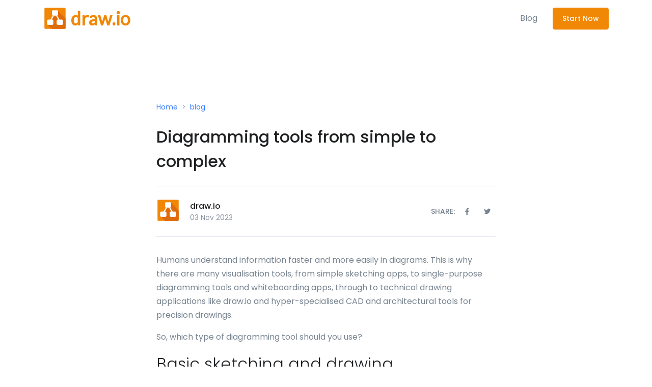

--- FILE ---
content_type: text/html; charset=utf-8
request_url: https://www.drawio.com/blog/diagramming-tools
body_size: 8319
content:
<!DOCTYPE html>
<html lang="en">
<head>
  <!-- Title -->
  <title>Blog - Diagramming tools from simple to complex</title>

  <!-- Required Meta Tags Always Come First -->
  <meta charset="utf-8">
  <meta name="viewport" content="width=device-width, initial-scale=1, shrink-to-fit=no">

  <!-- Favicon -->
  <link rel="shortcut icon" href="/favicon.ico">

  <!-- Google Fonts -->
  <link href="//fonts.googleapis.com/css?family=Poppins:300,400,500,600,700" rel="stylesheet">
  <link href="//fonts.googleapis.com/css?family=Lato&display=swap" rel="stylesheet">

  <!-- CSS Implementing Plugins -->
  <link rel="stylesheet" href="/assets/css/fontawesome-all.min.css">
  <link rel="stylesheet" href="/assets/css/animate.min.css">
  <link rel="stylesheet" href="/assets/css/hs.megamenu.css">
  <link rel="stylesheet" href="/assets/css/jquery.mCustomScrollbar.css">

  <!-- CSS Front Template -->
  <link rel="stylesheet" href="/assets/css/theme.css">
</head>
<body>
<!-- Search Content -->
<div id="searchSlideDown" class="d-none dropdown-unfold u-search-slide-down" aria-labelledby="searchSlideDownInvoker">
  <form>
    <!-- Input Group -->
    <div class="input-group input-group-borderless u-search-slide-down__input rounded mb-2">
      <div class="input-group-prepend">
        <span class="input-group-text">
          <span class="fas fa-search"></span>
        </span>
      </div>
      <input type="search" class="form-control" placeholder="Search Front" aria-label="Search Front">
      <div class="input-group-append">
        <a class="input-group-text" href="javascript:;"
           aria-label="close"
           data-unfold-event="click"
           data-unfold-hide-on-scroll="false"
           data-unfold-target="#searchSlideDown"
           data-unfold-type="css-animation"
           data-unfold-animation-in="active"
           data-unfold-animation-out="fadeOutUp"
           data-unfold-delay="0"
           data-unfold-duration="800"
           data-unfold-overlay='{
            "className": "u-search-slide-down-bg-overlay",
            "background": "rgba(55, 125, 255, .1)",
            "animationSpeed": 400
           }'>
          <span class="fas fa-times" aria-hidden="true"></span>
        </a>
      </div>
    </div>
    <!-- End Input Group -->
  </form>
</div>
<!-- End Search Content -->

<!-- ========== HEADER ========== -->
<header id="header" class="u-header u-header--abs-top-md u-header--bg-transparent u-header--show-hide-md"
        data-header-fix-moment="500"
        data-header-fix-effect="slide">
  <div class="u-header__section">
    <!-- Topbar -->
    <div class="d-none container u-header__hide-content pt-2">
      <div class="d-flex align-items-center">
        <div class="ml-auto">
          <!-- Jump To -->
          <div class="d-none d-inline-block d-sm-none position-relative mr-2">
            <a id="jumpToDropdownInvoker" class="dropdown-nav-link dropdown-toggle d-flex align-items-center" href="javascript:;" role="button"
               aria-controls="jumpToDropdown"
               aria-haspopup="true"
               aria-expanded="false"
               data-unfold-event="hover"
               data-unfold-target="#jumpToDropdown"
               data-unfold-type="css-animation"
               data-unfold-duration="300"
               data-unfold-delay="300"
               data-unfold-hide-on-scroll="true"
               data-unfold-animation-in="slideInUp"
               data-unfold-animation-out="fadeOut">
              Jump to
            </a>

            <div id="jumpToDropdown" class="dropdown-menu dropdown-unfold" aria-labelledby="jumpToDropdownInvoker">
              <a class="dropdown-item" href="../../html/pages/help.html">Help</a>
            </div>
          </div>
          <!-- End Jump To -->

          <!-- Links -->
          <div class="d-none d-sm-inline-block ml-sm-auto">
            <ul class="list-inline mb-0">
              <li class="list-inline-item mr-0">
                <a class="u-header__navbar-link" href="../pages/help.html">Help</a>
              </li>
            </ul>
          </div>
          <!-- End Links -->
        </div>

        <ul class="list-inline ml-2 mb-0">
          <!-- Search -->
          <li class="list-inline-item">
            <a id="searchSlideDownInvoker" class="btn btn-xs btn-icon btn-text-secondary u-search-slide-down-trigger" href="javascript:;" role="button"
               aria-haspopup="true"
               aria-expanded="false"
               aria-controls="searchSlideDown"
               data-unfold-type="css-animation"
               data-unfold-hide-on-scroll="false"
               data-unfold-target="#searchSlideDown"
               data-unfold-animation-in="active"
               data-unfold-animation-out="fadeOutUp"
               data-unfold-delay="0"
               data-unfold-duration="800"
               data-unfold-overlay='{
                "className": "u-search-slide-down-bg-overlay",
                "background": "rgba(55, 125, 255, .1)",
                "animationSpeed": 400
               }'>
              <span class="fas fa-search btn-icon__inner u-search-slide-down-trigger__icon"></span>
            </a>
          </li>
          <!-- End Search -->
        </ul>
      </div>
    </div>
    <!-- End Topbar -->

    <div id="logoAndNav" class="container">
      <!-- Nav -->
      <nav class="js-mega-menu navbar navbar-expand-md u-header__navbar u-header__navbar--no-space">
        <!-- Logo -->
        <a class="navbar-brand u-header__navbar-brand u-header__navbar-brand-center" href="/index.html" aria-label="Front">
          <svg xmlns="http://www.w3.org/2000/svg" xmlns:xlink="http://www.w3.org/1999/xlink" x="0px" y="0px" width="46px" height="46px" viewBox="0 0 250 250" xml:space="preserve" style="margin-bottom: 0; flex: none">
            <style type="text/css">
            	.st0{fill:#F08705;}
            	.st1{fill:#DF6C0C;}
            	.st2{fill:#FFFFFF;}
            </style>
            <path class="st0" d="M237.5,227.9c0,5.3-4.3,9.6-9.5,9.6c0,0,0,0,0,0H22.1c-5.3,0-9.6-4.3-9.6-9.5c0,0,0,0,0,0V22.1
            	c0-5.3,4.3-9.6,9.5-9.6c0,0,0,0,0,0h205.9c5.3,0,9.6,4.3,9.6,9.5c0,0,0,0,0,0V227.9z"/>
            <path class="st1" d="M237.5,227.9c0,5.3-4.3,9.6-9.5,9.6c0,0,0,0,0,0H89.6L44.8,192l27.9-45.5l82.7-102.7l82.1,84.5V227.9z"/>
            <path class="st2" d="M197.1,138.3h-23.7l-25-42.7c5.7-1.2,9.8-6.2,9.7-12V51.5c0-6.8-5.4-12.3-12.2-12.3c0,0-0.1,0-0.1,0h-41.7
            	c-6.8,0-12.3,5.4-12.3,12.2c0,0,0,0.1,0,0.1v32.1c0,5.8,4,10.8,9.7,12l-25,42.7H52.9c-6.8,0-12.3,5.4-12.3,12.2c0,0,0,0.1,0,0.1
            	v32.1c0,6.8,5.4,12.3,12.2,12.3c0,0,0.1,0,0.1,0h41.7c6.8,0,12.3-5.4,12.3-12.2c0,0,0-0.1,0-0.1v-32.1c0-6.8-5.4-12.3-12.2-12.3
            	c0,0-0.1,0-0.1,0h-4l24.8-42.4h19.3l24.9,42.4h-4.1c-6.8,0-12.3,5.4-12.3,12.2c0,0,0,0.1,0,0.1v32.1c0,6.8,5.4,12.3,12.2,12.3
            	c0,0,0.1,0,0.1,0h41.7c6.8,0,12.3-5.4,12.3-12.2c0,0,0-0.1,0-0.1v-32.1c0-6.8-5.4-12.3-12.2-12.3
            	C197.2,138.3,197.2,138.3,197.1,138.3z"/>
          </svg>
          <span class="u-header__navbar-brand-text">draw.io</span>
        </a>
        <!-- End Logo -->

        <!-- Responsive Toggle Button -->
        <button type="button" class="navbar-toggler btn u-hamburger"
                aria-label="Toggle navigation"
                aria-expanded="false"
                aria-controls="navBar"
                data-toggle="collapse"
                data-target="#navBar">
          <span id="hamburgerTrigger" class="u-hamburger__box">
            <span class="u-hamburger__inner"></span>
          </span>
        </button>
        <!-- End Responsive Toggle Button -->

        <!-- Navigation -->
        <div id="navBar" class="collapse navbar-collapse u-header__navbar-collapse">
          <ul class="navbar-nav u-header__navbar-nav">
            <!-- Integrations -->
            <li class="d-none nav-item hs-has-sub-menu u-header__nav-item"
                data-event="hover"
                data-animation-in="slideInUp"
                data-animation-out="fadeOut">
              <a id="intMegaMenu" class="nav-link u-header__nav-link u-header__nav-link-toggle" href="javascript:;" aria-haspopup="true" aria-expanded="false" aria-labelledby="pagesSubMenu">Integrations</a>

              <!-- Integrations - Submenu -->
              <ul id="pagesSubMenu" class="hs-sub-menu u-header__sub-menu" aria-labelledby="intMegaMenu" style="min-width: 230px;">

                <!-- Utilities -->
                <li class="hs-has-sub-menu">
                  <a id="navLinkPagesUtilities" class="nav-link u-header__sub-menu-nav-link u-header__sub-menu-nav-link-toggle" href="javascript:;" aria-haspopup="true" aria-expanded="false" aria-controls="navSubmenuPagesUtilities">Utilities</a>

                  <ul id="navSubmenuPagesUtilities" class="hs-sub-menu u-header__sub-menu" aria-labelledby="navLinkPagesUtilities" style="min-width: 230px;">
                    <li><a class="nav-link u-header__sub-menu-nav-link" href="../pages/pricing.html">Pricing</a></li>
                    <li><a class="nav-link u-header__sub-menu-nav-link" href="../pages/faq.html">FAQ</a></li>
                    <li><a class="nav-link u-header__sub-menu-nav-link" href="../pages/terms.html">Terms &amp; Conditions</a></li>
                    <li><a class="nav-link u-header__sub-menu-nav-link" href="../pages/privacy.html">Privacy &amp; Policy</a></li>
                  </ul>
                </li>
                <!-- Utilities -->

                <!-- Specialty -->
                <li class="hs-has-sub-menu">
                  <a id="navLinkPagesSpecialty" class="nav-link u-header__sub-menu-nav-link u-header__sub-menu-nav-link-toggle" href="javascript:;" aria-haspopup="true" aria-expanded="false" aria-controls="navSubmenuPagesSpecialty">Specialty</a>

                  <ul id="navSubmenuPagesSpecialty" class="hs-sub-menu u-header__sub-menu" aria-labelledby="navLinkPagesSpecialty" style="min-width: 230px;">
                    <li><a class="nav-link u-header__sub-menu-nav-link" href="../pages/status.html">Status</a></li>
                  </ul>
                </li>
                <!-- Specialty -->
              </ul>
              <!-- End Integrations - Submenu -->
            </li>
            <!-- End Integrations -->

            <!-- Blog -->
            <li class="nav-item"
                data-event="hover"
                data-animation-in="slideInUp"
                data-animation-out="fadeOut">
              <a id="blogMegaMenu" class="nav-link u-header__nav-link" aria-haspopup="true" aria-expanded="false" aria-labelledby="blogSubMenu" href="/blog">Blog</a>
            </li>
            <!-- End Blog -->

            <!-- Security -->
            <li class="d-none nav-item hs-has-mega-menu u-header__nav-item"
                data-event="hover"
                data-animation-in="slideInUp"
                data-animation-out="fadeOut"
                data-max-width="900px"
                data-position="right">
              <a id="securityMegaMenu" class="nav-link u-header__nav-link u-header__nav-link-toggle" href="javascript:;" aria-haspopup="true" aria-expanded="false">Security</a>

              <!-- Security - Mega Menu -->
              <div class="hs-mega-menu w-100 u-header__sub-menu" aria-labelledby="securityMegaMenu">
                <div class="row no-gutters">
                  <div class="col-lg-8">
                    <div class="u-header__promo-card-deck">
                      <!-- Promo Item -->
                      <div class="u-header__promo-card u-header__promo-item">
                        <a class="u-header__promo-link" href="../app-marketplace/index.html">
                          <div class="media align-items-center">
                            <img class="js-svg-injector u-header__promo-icon" src="../../assets/svg/icons/icon-45.svg" alt="SVG">
                            <div class="media-body">
                              <span class="u-header__promo-title">App Marketplace <span class="badge badge-success badge-pill ml-1">New</span></span>
                              <small class="u-header__promo-text">Marketplace app demo</small>
                            </div>
                          </div>
                        </a>
                      </div>
                      <!-- End Promo Item -->

                      <!-- Promo Item -->
                      <div class="u-header__promo-card u-header__promo-item">
                        <a class="u-header__promo-link" href="../pages/docs.html">
                          <div class="media align-items-center">
                            <img class="js-svg-injector u-header__promo-icon" src="../../assets/svg/icons/icon-4.svg" alt="SVG">
                            <div class="media-body">
                              <span class="u-header__promo-title">Help Desk</span>
                              <small class="u-header__promo-text">Help desk</small>
                            </div>
                          </div>
                        </a>
                      </div>
                      <!-- End Promo Item -->
                    </div>
                  </div>

                  <!-- Promo -->
                  <div class="col-lg-4 u-header__promo d-none d-lg-block">
                    <a class="d-block u-header__promo-inner" href="#">
                      <div class="position-relative">
                        <!-- <img class="img-fluid rounded mb-3" src="../../assets/img/380x227/img6.jpg" alt="Image Description"> -->
                      </div>
                      <span class="text-secondary font-size-1">Front makes you look at things from a different perspectives.</span>
                    </a>
                  </div>
                  <!-- End Promo -->
                </div>
              </div>
              <!-- End Security - Mega Menu -->
            </li>
            <!-- End Security -->

            <!-- Docs -->
            <li class="d-none nav-item hs-has-mega-menu u-header__nav-item"
                data-event="hover"
                data-animation-in="slideInUp"
                data-animation-out="fadeOut"
                data-max-width="260px"
                data-position="right">
              <a id="docsMegaMenu" class="nav-link u-header__nav-link u-header__nav-link-toggle" href="javascript:;" aria-haspopup="true" aria-expanded="false">Docs</a>

              <!-- Docs - Submenu -->
              <div class="hs-mega-menu u-header__sub-menu" aria-labelledby="docsMegaMenu" style="min-width: 330px;">
                <!-- Promo Item -->
                <div class="u-header__promo-item">
                  <a class="u-header__promo-link" href="../../documentation/index.html">
                    <div class="media align-items-center">
                      <img class="js-svg-injector u-header__promo-icon" src="../../assets/svg/icons/icon-2.svg" alt="SVG">
                      <div class="media-body">
                        <span class="u-header__promo-title">
                          Documentation
                          <span class="badge badge-primary badge-pill ml-1">v2.8</span>
                        </span>
                        <small class="u-header__promo-text">Development guides</small>
                      </div>
                    </div>
                  </a>
                </div>
                <!-- End Promo Item -->

                <!-- Promo Item -->
                <div class="u-header__promo-item">
                  <a class="u-header__promo-link" href="../../starter/index.html">
                    <div class="media align-items-center">
                      <img class="js-svg-injector u-header__promo-icon" src="../../assets/svg/icons/icon-1.svg" alt="SVG">
                      <div class="media-body">
                        <span class="u-header__promo-title">Get started</span>
                        <small class="u-header__promo-text">Components and snippets</small>
                      </div>
                    </div>
                  </a>
                </div>
                <!-- End Promo Item -->
              </div>
              <!-- End Docs - Submenu -->
            </li>
            <!-- End Docs -->

            <!-- Button -->
            <li class="nav-item u-header__nav-last-item">
              <a class="btn btn-sm btn-primary transition-3d-hover" href="https://app.diagrams.net/?src=about" target="_blank">
                Start Now
              </a>
            </li>
            <!-- End Button -->
          </ul>
        </div>
        <!-- End Navigation -->
      </nav>
      <!-- End Nav -->
    </div>
  </div>
</header>
<!-- ========== END HEADER ========== -->

  <!-- ========== MAIN ========== -->
  <main id="content" role="main">
    <!-- Article Description Section -->
    <div class="container space-2 space-top-md-5 space-top-lg-4 space-bottom-lg-3">

	<!-- Breadcrumbs Section -->
    <div class="w-lg-60 mx-lg-auto">
      <div class="mb-4">
        <nav aria-label="breadcrumb">
          <ol class="breadcrumb breadcrumb-no-gutter font-size-1">
            <li class="breadcrumb-item"><a href="/">Home</a></li>
             
               
                
                    <li class="breadcrumb-item"><a href="/blog">blog</a></li>
                
              
                

                
              
          </ol>
        </nav>
      </div>
    </div>
    <!-- End Breadcrumbs Section -->

      <div class="w-lg-60 mx-lg-auto">
        <div class="mb-4">
          <h1 class="h2 font-weight-medium">Diagramming tools from simple to complex</h1>
        </div>

        <!-- Author -->
        <div class="border-top border-bottom py-4 mb-5">
          <div class="row align-items-md-center">
            <div class="col-md-7 mb-5 mb-md-0">
              <div class="media align-items-center">
                <div class="u-avatar">
                  <svg xmlns="http://www.w3.org/2000/svg" xmlns:xlink="http://www.w3.org/1999/xlink" x="0px" y="0px" width="46px" height="46px" viewBox="0 0 250 250" xml:space="preserve" style="margin-bottom: 0; flex: none">
                    <style type="text/css">
                    	.st0{fill:#F08705;}
                    	.st1{fill:#DF6C0C;}
                    	.st2{fill:#FFFFFF;}
                    </style>
                    <path class="st0" d="M237.5,227.9c0,5.3-4.3,9.6-9.5,9.6c0,0,0,0,0,0H22.1c-5.3,0-9.6-4.3-9.6-9.5c0,0,0,0,0,0V22.1
                    	c0-5.3,4.3-9.6,9.5-9.6c0,0,0,0,0,0h205.9c5.3,0,9.6,4.3,9.6,9.5c0,0,0,0,0,0V227.9z"/>
                    <path class="st1" d="M237.5,227.9c0,5.3-4.3,9.6-9.5,9.6c0,0,0,0,0,0H89.6L44.8,192l27.9-45.5l82.7-102.7l82.1,84.5V227.9z"/>
                    <path class="st2" d="M197.1,138.3h-23.7l-25-42.7c5.7-1.2,9.8-6.2,9.7-12V51.5c0-6.8-5.4-12.3-12.2-12.3c0,0-0.1,0-0.1,0h-41.7
                    	c-6.8,0-12.3,5.4-12.3,12.2c0,0,0,0.1,0,0.1v32.1c0,5.8,4,10.8,9.7,12l-25,42.7H52.9c-6.8,0-12.3,5.4-12.3,12.2c0,0,0,0.1,0,0.1
                    	v32.1c0,6.8,5.4,12.3,12.2,12.3c0,0,0.1,0,0.1,0h41.7c6.8,0,12.3-5.4,12.3-12.2c0,0,0-0.1,0-0.1v-32.1c0-6.8-5.4-12.3-12.2-12.3
                    	c0,0-0.1,0-0.1,0h-4l24.8-42.4h19.3l24.9,42.4h-4.1c-6.8,0-12.3,5.4-12.3,12.2c0,0,0,0.1,0,0.1v32.1c0,6.8,5.4,12.3,12.2,12.3
                    	c0,0,0.1,0,0.1,0h41.7c6.8,0,12.3-5.4,12.3-12.2c0,0,0-0.1,0-0.1v-32.1c0-6.8-5.4-12.3-12.2-12.3
                    	C197.2,138.3,197.2,138.3,197.1,138.3z"/>
                  </svg>
                </div>
                <div class="media-body font-size-1 ml-3">
                  <span class="h6 font-weight-medium">draw.io</span>
                  <span class="d-block text-muted">03 Nov 2023</span>
                </div>
              </div>
            </div>
            <div class="col-md-5">
              <div class="d-md-flex justify-content-md-end align-items-md-center">
                <h2 class="text-secondary font-size-1 font-weight-medium text-uppercase mb-0">Share:</h2>

                <a class="btn btn-sm btn-icon btn-soft-secondary btn-bg-transparent rounded-circle ml-2" href="https://www.facebook.com/sharer.php?u=/blog/diagramming-tools" data-toggle="tooltip" data-placement="top" title="Share this page on Facebook">
                  <span class="fab fa-facebook-f btn-icon__inner"></span>
                </a>
                <a class="btn btn-sm btn-icon btn-soft-secondary btn-bg-transparent rounded-circle ml-2" href="https://twitter.com/share?text=Diagramming tools from simple to complex&url=/blog/diagramming-tools" data-toggle="tooltip" data-placement="top" title="Share this page on Twitter">
                  <span class="fab fa-twitter btn-icon__inner"></span>
                </a>
              </div>
            </div>
          </div>
        </div>
        <!-- End Author -->

        <p>Humans understand information faster and more easily in diagrams. This is why there are many visualisation tools, from simple sketching apps, to single-purpose diagramming tools and whiteboarding apps, through to technical drawing applications like draw.io and hyper-specialised CAD and architectural tools for precision drawings.</p>

<p>So, which type of diagramming tool should you use?</p>

<h2 id="basic-sketching-and-drawing">Basic sketching and drawing</h2>

<p>The most basic of drawing tools are illustration programs like MS Paint where you can draw simple free-form sketches.</p>

<p>Using these illustration applications, even feature-rich apps like Procreate, it is not easy to create the more precise technical diagrams needed for business, IT, or industry documentation, especially when you need to use a standardised notation.</p>

<p>Illustration tools are usually single-user, saving files to your device or a mounted cloud storage location, with no support for collaboration.</p>

<p>However, as their toolset is so easy to use, you can quickly sketch a version of a user interface, infographic layout, or presentation graphic and evaluate a colour scheme or text block placement.</p>

<p><a href="/blog/freehand-drawing.html"><img src="/assets/img/blog/freehand-crow.png" style="width=100%;max-width:500px;height:auto;" alt="Freehand drawing in draw.io on a tablet - click the freehand tool in the toolbar on the left" /></a>
<br /><em>While you can draw <a href="/blog/draw-infographics.html">freehand shapes</a> in draw.io, you won’t have the brush, style and palette freedom of an illustration app.</em></p>

<h2 id="whiteboarding">Whiteboarding</h2>

<p>The next level of sophistication includes whiteboarding tools like Miro as well as specialised applications for specific types of diagrams, for example mind-mapping with Mind Meister, simple infographics and cover spreads with Canva, or mobile app mockups with Figma.</p>

<p>These tools are designed for online collaboration, usually charging a per-user subscription fee for commercial use. Diagram files are stored either in the whiteboarding app’s cloud or on one of the popular cloud storage platforms.</p>

<p>To ensure an online whiteboard is conveniently available for project meetings, the apps are often integrated with other remote team software products, such as how Miro integrates with Zoom and Slack. A range of generic meeting and presentation templates can speed up meeting preparation.</p>

<p>You can use whiteboarding apps in the same way as a physical whiteboard: for brainstorming, mocking up layouts or workflows, or <a href="/blog/project-planning-diagrams.html">planning and tracking projects</a> just as you would with sticky notes in person.</p>

<p><img src="/assets/img/blog/online-whiteboard-brainstorming.png" style="width=100%;max-width:600px;height:auto;" alt="Brainstorm and plan projects on an online whiteboard with sketch.diagrams.net" />
<br /><em>The Sketch whiteboard version of draw.io simplified the visible interface to make the drawing canvas less intimidating, but it still works as a technical diagramming tool - the features are there inside the toolbar on the left.</em></p>

<h2 id="technical-diagramming">Technical diagramming</h2>

<p>This is the broadest category of diagramming apps, where the drawing tools start to get a bit more complex.</p>

<p>Apps like draw.io have the advanced features, extensive shape libraries and tools you need to draw formal diagrams for professional documentation, including network and cloud architectures, <a href="/blog/bpmn-2-0.html">BPMN diagrams</a> and flowcharts, UML diagrams, business hierarchies, relational models, state diagrams, data and control flows, and many more <a href="/blog/use-cases.html">specific use cases</a>.</p>

<p>These diagrams require more precision and structure than a whiteboarding app can provide, as well as a library of standardised notations and shapes to cover the variety of technical diagrams used in documentation. 
<br /><a href="https://app.diagrams.net/?splash=0&amp;ui=kennedy&amp;ibs=bpmn2&amp;title=#Uhttps%3A%2F%2Fraw.githubusercontent.com%2Fjgraph%2Fdrawio-diagrams%2Fmaster%2Fblog%2Fbpmn-2-example.drawio"><img src="/assets/img/blog/technical-diagramming-tool-bpmn.png" style="max-width:100%;height:auto;" alt="An example BPMN diagram that details the steps involved in processing an order" /></a></p>

<p>Technical diagramming tools often support real-time collaboration, and have been integrated into many documentation platforms.</p>

<p>Note that some of these tools may lock your diagram data behind accounts and/or subscriptions, which can impede the collaboration aspect.  With draw.io, you <a href="/blog/save-diagram-files.html">choose where to store your diagram files</a> and all your team members and external partners can use the editor freely.</p>

<h2 id="precise-cad-and-architecture-modelling">Precise CAD and architecture modelling</h2>

<p>At the most complex end of the diagramming tools spectrum are the industry-specific CAD modelling tools and architecture software. Precision and accuracy, scale, and extreme detail are important in tools like AutoCAD, and usually require extensive user training.</p>

<p>This type of diagramming software is primarily used by mechanical and civil engineers, interior designers and architects, and in the construction industry, where 2D diagrams for documentation are generated automatically from a complete and detailed 3D model.
<br /><a href="https://app.diagrams.net/?lightbox=1&amp;highlight=0000ff&amp;edit=_blank&amp;layers=1&amp;nav=1&amp;title=#Uhttps%3A%2F%2Fraw.githubusercontent.com%2Fjgraph%2Fdrawio-diagrams%2Fdev%2Fblog%2Ffloorplan-apartment.drawio"><img src="/assets/img/blog/technical-diagramming-tool-floorplan.png" style="max-width:100%;height:auto;" alt="A ground floor apartment floorplan created in draw.io" /></a> 
<br /><em>You can use draw.io for floorplans, but they aren’t to scale, and therefore not fit for use as a construction blueprint. They work well for planning an office, conference or apartment furniture layout, or to draw an evacuation or LAN map.</em></p>

<h2 id="when-an-app-supports-multiple-levels-of-diagramming-complexity">When an app supports multiple levels of diagramming complexity</h2>

<p>While many tools have features that let you create diagrams of various types and complexities, they were all designed <em>primarily</em> for users at one of the levels described above.</p>

<p>While you <em>can</em> <a href="/blog/draw-infographics.html">sketch elaborate freehand shapes</a> in draw.io, use it as a <a href="/blog/sketch-online-whiteboard.html">whiteboard</a>, or draw a 2D engineering models line-by-line, it would be more complicated and slower than if you used a diagramming tool designed for those specific types of diagrams.</p>

<p>draw.io is designed for technical diagrams, using the collection of shape libraries and custom libraries to draw whatever visual documentation of systems, processes, hierarchies, data and states you need.</p>

<p><strong>Important tip:</strong> When choosing a diagramming tool, also consider whether you need real-time collaboration features, where your diagram data is to be stored, if version control is required, whether access is gated behind accounts or subscriptions, and if integrations to make diagramming more convenient exist for your documentation platform.</p>


      </div>

      <div class="w-lg-60 mx-lg-auto">
        <p class="h6 font-weight-normal">Follow us on <a class="link-muted" href="https://github.com/jgraph/drawio">GitHub</a>, <a class="link-muted" href="https://twitter.com/drawio">Twitter</a>, <a class="link-muted" href="https://www.facebook.com/drawioapp/">Facebook</a>.</p>

        <!-- Share -->
        <div class="row justify-content-sm-between align-items-sm-center mt-5">
          <div class="col-sm-6">
            <div class="d-flex align-items-center">
              <h4 class="font-size-1 font-weight-medium text-uppercase mb-0 mr-3">Share:</h4>

              <a class="btn btn-sm btn-icon btn-soft-dark btn-bg-transparent rounded-circle mr-2" href="https://www.facebook.com/sharer.php?u=/blog/diagramming-tools" data-toggle="tooltip" data-placement="top" title="Share this page on Facebook">
                <span class="fab fa-facebook-f btn-icon__inner"></span>
              </a>
              <a class="btn btn-sm btn-icon btn-soft-dark btn-bg-transparent rounded-circle mr-2" href="https://twitter.com/share?text=Diagramming tools from simple to complex&url=/blog/diagramming-tools" data-toggle="tooltip" data-placement="top" title="Share this page on Twitter">
                <span class="fab fa-twitter btn-icon__inner"></span>
              </a>
            </div>
          </div>

          <div class="col-sm-6 text-right">
          </div>
        </div>
        <!-- End Share -->
      </div>
    </div>
    <!-- End Article Description Section -->
  </main>
  <!-- ========== END MAIN ========== -->

  <!-- JS Global Compulsory -->
  <script src="../../assets/js/jquery.min.js"></script>
  <script src="../../assets/js/jquery-migrate.min.js"></script>
  <script src="../../assets/js/popper.min.js"></script>
  <script src="../../assets/js/bootstrap.min.js"></script>

  <!-- JS Implementing Plugins -->
  <script src="../../assets/js/hs.megamenu.js"></script>

  <!-- JS Front -->
  <script src="../../assets/js/hs.core.js"></script>
  <script src="../../assets/js/hs.header.js"></script>
  <script src="../../assets/js/hs.unfold.js"></script>
  <script src="../../assets/js/hs.focus-state.js"></script>
  <script src="../../assets/js/hs.show-animation.js"></script>

  <!-- JS Plugins Init. -->
  <script>
    $(window).on('load', function () {
      // initialization of HSMegaMenu component
      $('.js-mega-menu').HSMegaMenu({
        event: 'hover',
        pageContainer: $('.container'),
        breakpoint: 767.98,
        hideTimeOut: 0
      });
    });

    $(document).on('ready', function () {
      // initialization of header
      $.HSCore.components.HSHeader.init($('#header'));

      // initialization of unfold component
      $.HSCore.components.HSUnfold.init($('[data-unfold-target]'), {
        afterOpen: function () {
          $(this).find('input[type="search"]').focus();
        }
      });

      // initialization of show animations
      $.HSCore.components.HSShowAnimation.init('.js-animation-link');

      // initialization of forms
      $.HSCore.components.HSFocusState.init();
    });
  </script>

<!-- ========== FOOTER ========== -->
<footer class="bg-dark">
  <div class="container space-2">
    <div class="row mb-7">
      <div class="col-lg-4 mb-5 mb-lg-0">
        <a class="d-inline-flex align-items-center mb-2" href="/index.html" aria-label="Front">
          <svg xmlns="http://www.w3.org/2000/svg" xmlns:xlink="http://www.w3.org/1999/xlink" x="0px" y="0px" width="36px" height="36px" viewBox="0 0 250 250" xml:space="preserve" style="margin-bottom: 0;">
            <style type="text/css">
            	.st0{fill:#F08705;}
            	.st1{fill:#DF6C0C;}
            	.st2{fill:#FFFFFF;}
            </style>
            <path class="st0" d="M237.5,227.9c0,5.3-4.3,9.6-9.5,9.6c0,0,0,0,0,0H22.1c-5.3,0-9.6-4.3-9.6-9.5c0,0,0,0,0,0V22.1
            	c0-5.3,4.3-9.6,9.5-9.6c0,0,0,0,0,0h205.9c5.3,0,9.6,4.3,9.6,9.5c0,0,0,0,0,0V227.9z"/>
            <path class="st1" d="M237.5,227.9c0,5.3-4.3,9.6-9.5,9.6c0,0,0,0,0,0H89.6L44.8,192l27.9-45.5l82.7-102.7l82.1,84.5V227.9z"/>
            <path class="st2" d="M197.1,138.3h-23.7l-25-42.7c5.7-1.2,9.8-6.2,9.7-12V51.5c0-6.8-5.4-12.3-12.2-12.3c0,0-0.1,0-0.1,0h-41.7
            	c-6.8,0-12.3,5.4-12.3,12.2c0,0,0,0.1,0,0.1v32.1c0,5.8,4,10.8,9.7,12l-25,42.7H52.9c-6.8,0-12.3,5.4-12.3,12.2c0,0,0,0.1,0,0.1
            	v32.1c0,6.8,5.4,12.3,12.2,12.3c0,0,0.1,0,0.1,0h41.7c6.8,0,12.3-5.4,12.3-12.2c0,0,0-0.1,0-0.1v-32.1c0-6.8-5.4-12.3-12.2-12.3
            	c0,0-0.1,0-0.1,0h-4l24.8-42.4h19.3l24.9,42.4h-4.1c-6.8,0-12.3,5.4-12.3,12.2c0,0,0,0.1,0,0.1v32.1c0,6.8,5.4,12.3,12.2,12.3
            	c0,0,0.1,0,0.1,0h41.7c6.8,0,12.3-5.4,12.3-12.2c0,0,0-0.1,0-0.1v-32.1c0-6.8-5.4-12.3-12.2-12.3
            	C197.2,138.3,197.2,138.3,197.1,138.3z"/>
          </svg>
          <span class="brand brand-light">draw.io</span>
        </a>
      </div>

      <div class="col-6 col-lg-2 mb-5 mb-lg-0">
        <h4 class="h6 text-white font-weight-medium">Help and advice</h4>
        <ul class="list-unstyled font-size-1">
          <li class="py-2"><a class="text-white-70" href="/doc/">Getting started</a></li>
          <li class="py-2"><a class="text-white-70" href="/features.html">Features</a></li>
          <li class="py-2"><a class="text-white-70" href="/integrations.html">Integrations</a></li>
          <li class="py-2"><a class="text-white-70" href="/example-diagrams.html">Example diagrams</a></li>
          <li class="py-2"><a class="text-white-70" href="/doc/faq/">FAQs</a></li>
        </ul>
      </div>

      <div class="col-6 col-lg-2 mb-5 mb-lg-0">
        <h4 class="h6 text-white font-weight-medium">About us</h4>
        <ul class="list-unstyled font-size-1">
          <li class="py-2"><a class="text-white-70" href="/about.html">About draw.io</a></li>
          <li class="py-2"><a class="text-white-70" href="https://github.com/jgraph">GitHub</a></li>
          <li class="py-2"><a class="text-white-70" href="https://hostux.social/@drawio">Mastodon</a></li>
          <li class="py-2"><a class="text-white-70" href="/trust/">Legal &amp; Privacy</a></li>
        </ul>
      </div>

      <div class="col-lg-4">
        <!-- Form -->
        <form class="js-validate mb-2" action="/search">
          <h4 class="h6 text-white font-weight-medium mb-3">Search the site</h4>
          <div class="form-row">
            <div class="col-12">
              <div class="js-form-message">
                <label class="sr-only" for="subscribeSrEmail">Search</label>
                <div class="input-group">
                  <input type="text" class="form-control" name="search" id="signupSrEmail" placeholder="Search site" aria-label="Search site">
                  <div class="input-group-append">
                    <button type="submit" class="btn btn-primary text-nowrap ml-3">
                      <span class="fas fa-search font-size-1 mr-2"></span>
                    </button>
                  </div>
                </div>
              </div>
            </div>
          </div>
        </form>
        <!-- End Form -->
      </div>
    </div>

    <p class="small text-white-70 mb-0">&copy; 2005-2025 draw.io Ltd, Artisans' House, 7 Queensbridge, NN4 7BF, Northampton, England. Company #04051179.</p>
  </div>
</footer>
<!-- ========== END FOOTER ========== -->

<body>
<!-- Cloudflare Pages Analytics --><script defer src='https://static.cloudflareinsights.com/beacon.min.js' data-cf-beacon='{"token": "b485d473a3f5486bb7c8bedbac4fccab"}'></script><!-- Cloudflare Pages Analytics --></html>


--- FILE ---
content_type: application/javascript
request_url: https://www.drawio.com/assets/js/hs.focus-state.js
body_size: -46
content:
/**
 * Focus state wrapper.
 *
 * @author Htmlstream
 * @version 1.0
 *
 */
;(function ($) {
  'use strict';

  $.HSCore.components.HSFocusState = {
    /**
     * Focus state.
     *
     * @return undefined
     */
    init: function () {
      var collection = $('.js-focus-state input:not([type="checkbox"], [type="radio"]), .js-focus-state textarea, .js-focus-state select');

      if (!collection.length) return;

      collection.on('focusin', function () {
        var $this = $(this),
            $thisParent = $this.closest('.js-focus-state');

        $thisParent.addClass('u-focus-state');
      });

      collection.on('focusout', function () {
        var $this = $(this),
            $thisParent = $this.closest('.js-focus-state');

        $thisParent.removeClass('u-focus-state');
      });
    }
  };
})(jQuery);